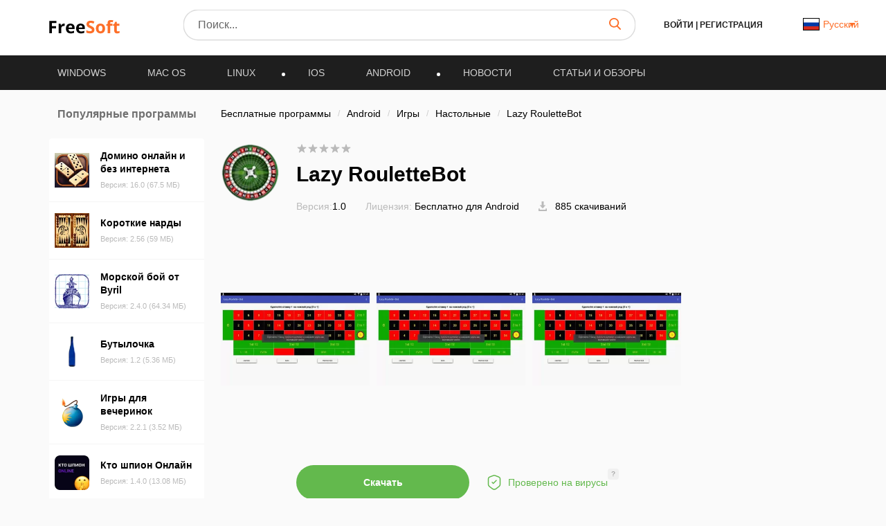

--- FILE ---
content_type: application/javascript; charset=utf-8
request_url: https://freesoft.ru/build/assets/modal-DXTAcoTH.js
body_size: 6876
content:
const m=new Map,N={set(e,t,n){m.has(e)||m.set(e,new Map);const s=m.get(e);if(!s.has(t)&&s.size!==0){console.error(`Bootstrap doesn't allow more than one instance per element. Bound instance: ${Array.from(s.keys())[0]}.`);return}s.set(t,n)},get(e,t){return m.has(e)&&m.get(e).get(t)||null},remove(e,t){if(!m.has(e))return;const n=m.get(e);n.delete(t),n.size===0&&m.delete(e)}},ut=1e3,k="transitionend",U=e=>(e&&window.CSS&&window.CSS.escape&&(e=e.replace(/#([^\s"#']+)/g,(t,n)=>`#${CSS.escape(n)}`)),e),dt=e=>e==null?`${e}`:Object.prototype.toString.call(e).match(/\s([a-z]+)/i)[1].toLowerCase(),ft=e=>{if(!e)return 0;let{transitionDuration:t,transitionDelay:n}=window.getComputedStyle(e);const s=Number.parseFloat(t),i=Number.parseFloat(n);return!s&&!i?0:(t=t.split(",")[0],n=n.split(",")[0],(Number.parseFloat(t)+Number.parseFloat(n))*ut)},ht=e=>{e.dispatchEvent(new Event(k))},A=e=>!e||typeof e!="object"?!1:(typeof e.jquery<"u"&&(e=e[0]),typeof e.nodeType<"u"),M=e=>A(e)?e.jquery?e[0]:e:typeof e=="string"&&e.length>0?document.querySelector(U(e)):null,Q=e=>{if(!A(e)||e.getClientRects().length===0)return!1;const t=getComputedStyle(e).getPropertyValue("visibility")==="visible",n=e.closest("details:not([open])");if(!n)return t;if(n!==e){const s=e.closest("summary");if(s&&s.parentNode!==n||s===null)return!1}return t},G=e=>!e||e.nodeType!==Node.ELEMENT_NODE||e.classList.contains("disabled")?!0:typeof e.disabled<"u"?e.disabled:e.hasAttribute("disabled")&&e.getAttribute("disabled")!=="false",J=e=>{e.offsetHeight},Z=()=>window.jQuery&&!document.body.hasAttribute("data-bs-no-jquery")?window.jQuery:null,w=[],_t=e=>{document.readyState==="loading"?(w.length||document.addEventListener("DOMContentLoaded",()=>{for(const t of w)t()}),w.push(e)):e()},R=()=>document.documentElement.dir==="rtl",mt=e=>{_t(()=>{const t=Z();if(t){const n=e.NAME,s=t.fn[n];t.fn[n]=e.jQueryInterface,t.fn[n].Constructor=e,t.fn[n].noConflict=()=>(t.fn[n]=s,e.jQueryInterface)}})},p=(e,t=[],n=e)=>typeof e=="function"?e(...t):n,X=(e,t,n=!0)=>{if(!n){p(e);return}const i=ft(t)+5;let o=!1;const r=({target:l})=>{l===t&&(o=!0,t.removeEventListener(k,r),p(e))};t.addEventListener(k,r),setTimeout(()=>{o||ht(t)},i)},re=(e,t,n,s)=>{const i=e.length;let o=e.indexOf(t);return o===-1?!n&&s?e[i-1]:e[0]:(o+=n?1:-1,o=(o+i)%i,e[Math.max(0,Math.min(o,i-1))])},pt=/[^.]*(?=\..*)\.|.*/,gt=/\..*/,Et=/::\d+$/,S={};let x=1;const tt={mouseenter:"mouseover",mouseleave:"mouseout"},bt=new Set(["click","dblclick","mouseup","mousedown","contextmenu","mousewheel","DOMMouseScroll","mouseover","mouseout","mousemove","selectstart","selectend","keydown","keypress","keyup","orientationchange","touchstart","touchmove","touchend","touchcancel","pointerdown","pointermove","pointerup","pointerleave","pointercancel","gesturestart","gesturechange","gestureend","focus","blur","change","reset","select","submit","focusin","focusout","load","unload","beforeunload","resize","move","DOMContentLoaded","readystatechange","error","abort","scroll"]);function et(e,t){return t&&`${t}::${x++}`||e.uidEvent||x++}function nt(e){const t=et(e);return e.uidEvent=t,S[t]=S[t]||{},S[t]}function At(e,t){return function n(s){return L(s,{delegateTarget:e}),n.oneOff&&a.off(e,s.type,t),t.apply(e,[s])}}function yt(e,t,n){return function s(i){const o=e.querySelectorAll(t);for(let{target:r}=i;r&&r!==this;r=r.parentNode)for(const l of o)if(l===r)return L(i,{delegateTarget:r}),s.oneOff&&a.off(e,i.type,t,n),n.apply(r,[i])}}function st(e,t,n=null){return Object.values(e).find(s=>s.callable===t&&s.delegationSelector===n)}function it(e,t,n){const s=typeof t=="string",i=s?n:t||n;let o=rt(e);return bt.has(o)||(o=e),[s,i,o]}function K(e,t,n,s,i){if(typeof t!="string"||!e)return;let[o,r,l]=it(t,n,s);t in tt&&(r=(ct=>function(b){if(!b.relatedTarget||b.relatedTarget!==b.delegateTarget&&!b.delegateTarget.contains(b.relatedTarget))return ct.call(this,b)})(r));const u=nt(e),_=u[l]||(u[l]={}),d=st(_,r,o?n:null);if(d){d.oneOff=d.oneOff&&i;return}const E=et(r,t.replace(pt,"")),h=o?yt(e,n,r):At(e,r);h.delegationSelector=o?n:null,h.callable=r,h.oneOff=i,h.uidEvent=E,_[E]=h,e.addEventListener(l,h,o)}function $(e,t,n,s,i){const o=st(t[n],s,i);o&&(e.removeEventListener(n,o,!!i),delete t[n][o.uidEvent])}function Tt(e,t,n,s){const i=t[n]||{};for(const[o,r]of Object.entries(i))o.includes(s)&&$(e,t,n,r.callable,r.delegationSelector)}function rt(e){return e=e.replace(gt,""),tt[e]||e}const a={on(e,t,n,s){K(e,t,n,s,!1)},one(e,t,n,s){K(e,t,n,s,!0)},off(e,t,n,s){if(typeof t!="string"||!e)return;const[i,o,r]=it(t,n,s),l=r!==t,u=nt(e),_=u[r]||{},d=t.startsWith(".");if(typeof o<"u"){if(!Object.keys(_).length)return;$(e,u,r,o,i?n:null);return}if(d)for(const E of Object.keys(u))Tt(e,u,E,t.slice(1));for(const[E,h]of Object.entries(_)){const V=E.replace(Et,"");(!l||t.includes(V))&&$(e,u,r,h.callable,h.delegationSelector)}},trigger(e,t,n){if(typeof t!="string"||!e)return null;const s=Z(),i=rt(t),o=t!==i;let r=null,l=!0,u=!0,_=!1;o&&s&&(r=s.Event(t,n),s(e).trigger(r),l=!r.isPropagationStopped(),u=!r.isImmediatePropagationStopped(),_=r.isDefaultPrevented());const d=L(new Event(t,{bubbles:l,cancelable:!0}),n);return _&&d.preventDefault(),u&&e.dispatchEvent(d),d.defaultPrevented&&r&&r.preventDefault(),d}};function L(e,t={}){for(const[n,s]of Object.entries(t))try{e[n]=s}catch{Object.defineProperty(e,n,{configurable:!0,get(){return s}})}return e}function P(e){if(e==="true")return!0;if(e==="false")return!1;if(e===Number(e).toString())return Number(e);if(e===""||e==="null")return null;if(typeof e!="string")return e;try{return JSON.parse(decodeURIComponent(e))}catch{return e}}function v(e){return e.replace(/[A-Z]/g,t=>`-${t.toLowerCase()}`)}const y={setDataAttribute(e,t,n){e.setAttribute(`data-bs-${v(t)}`,n)},removeDataAttribute(e,t){e.removeAttribute(`data-bs-${v(t)}`)},getDataAttributes(e){if(!e)return{};const t={},n=Object.keys(e.dataset).filter(s=>s.startsWith("bs")&&!s.startsWith("bsConfig"));for(const s of n){let i=s.replace(/^bs/,"");i=i.charAt(0).toLowerCase()+i.slice(1,i.length),t[i]=P(e.dataset[s])}return t},getDataAttribute(e,t){return P(e.getAttribute(`data-bs-${v(t)}`))}};class I{static get Default(){return{}}static get DefaultType(){return{}}static get NAME(){throw new Error('You have to implement the static method "NAME", for each component!')}_getConfig(t){return t=this._mergeConfigObj(t),t=this._configAfterMerge(t),this._typeCheckConfig(t),t}_configAfterMerge(t){return t}_mergeConfigObj(t,n){const s=A(n)?y.getDataAttribute(n,"config"):{};return{...this.constructor.Default,...typeof s=="object"?s:{},...A(n)?y.getDataAttributes(n):{},...typeof t=="object"?t:{}}}_typeCheckConfig(t,n=this.constructor.DefaultType){for(const[s,i]of Object.entries(n)){const o=t[s],r=A(o)?"element":dt(o);if(!new RegExp(i).test(r))throw new TypeError(`${this.constructor.NAME.toUpperCase()}: Option "${s}" provided type "${r}" but expected type "${i}".`)}}}const Dt="5.3.3";class Nt extends I{constructor(t,n){super(),t=M(t),t&&(this._element=t,this._config=this._getConfig(n),N.set(this._element,this.constructor.DATA_KEY,this))}dispose(){N.remove(this._element,this.constructor.DATA_KEY),a.off(this._element,this.constructor.EVENT_KEY);for(const t of Object.getOwnPropertyNames(this))this[t]=null}_queueCallback(t,n,s=!0){X(t,n,s)}_getConfig(t){return t=this._mergeConfigObj(t,this._element),t=this._configAfterMerge(t),this._typeCheckConfig(t),t}static getInstance(t){return N.get(M(t),this.DATA_KEY)}static getOrCreateInstance(t,n={}){return this.getInstance(t)||new this(t,typeof n=="object"?n:null)}static get VERSION(){return Dt}static get DATA_KEY(){return`bs.${this.NAME}`}static get EVENT_KEY(){return`.${this.DATA_KEY}`}static eventName(t){return`${t}${this.EVENT_KEY}`}}const O=e=>{let t=e.getAttribute("data-bs-target");if(!t||t==="#"){let n=e.getAttribute("href");if(!n||!n.includes("#")&&!n.startsWith("."))return null;n.includes("#")&&!n.startsWith("#")&&(n=`#${n.split("#")[1]}`),t=n&&n!=="#"?n.trim():null}return t?t.split(",").map(n=>U(n)).join(","):null},f={find(e,t=document.documentElement){return[].concat(...Element.prototype.querySelectorAll.call(t,e))},findOne(e,t=document.documentElement){return Element.prototype.querySelector.call(t,e)},children(e,t){return[].concat(...e.children).filter(n=>n.matches(t))},parents(e,t){const n=[];let s=e.parentNode.closest(t);for(;s;)n.push(s),s=s.parentNode.closest(t);return n},prev(e,t){let n=e.previousElementSibling;for(;n;){if(n.matches(t))return[n];n=n.previousElementSibling}return[]},next(e,t){let n=e.nextElementSibling;for(;n;){if(n.matches(t))return[n];n=n.nextElementSibling}return[]},focusableChildren(e){const t=["a","button","input","textarea","select","details","[tabindex]",'[contenteditable="true"]'].map(n=>`${n}:not([tabindex^="-"])`).join(",");return this.find(t,e).filter(n=>!G(n)&&Q(n))},getSelectorFromElement(e){const t=O(e);return t&&f.findOne(t)?t:null},getElementFromSelector(e){const t=O(e);return t?f.findOne(t):null},getMultipleElementsFromSelector(e){const t=O(e);return t?f.find(t):[]}},ot="backdrop",wt="fade",Y="show",W=`mousedown.bs.${ot}`,St={className:"modal-backdrop",clickCallback:null,isAnimated:!1,isVisible:!0,rootElement:"body"},vt={className:"string",clickCallback:"(function|null)",isAnimated:"boolean",isVisible:"boolean",rootElement:"(element|string)"};class Ot extends I{constructor(t){super(),this._config=this._getConfig(t),this._isAppended=!1,this._element=null}static get Default(){return St}static get DefaultType(){return vt}static get NAME(){return ot}show(t){if(!this._config.isVisible){p(t);return}this._append();const n=this._getElement();this._config.isAnimated&&J(n),n.classList.add(Y),this._emulateAnimation(()=>{p(t)})}hide(t){if(!this._config.isVisible){p(t);return}this._getElement().classList.remove(Y),this._emulateAnimation(()=>{this.dispose(),p(t)})}dispose(){this._isAppended&&(a.off(this._element,W),this._element.remove(),this._isAppended=!1)}_getElement(){if(!this._element){const t=document.createElement("div");t.className=this._config.className,this._config.isAnimated&&t.classList.add(wt),this._element=t}return this._element}_configAfterMerge(t){return t.rootElement=M(t.rootElement),t}_append(){if(this._isAppended)return;const t=this._getElement();this._config.rootElement.append(t),a.on(t,W,()=>{p(this._config.clickCallback)}),this._isAppended=!0}_emulateAnimation(t){X(t,this._getElement(),this._config.isAnimated)}}const Ct=(e,t="hide")=>{const n=`click.dismiss${e.EVENT_KEY}`,s=e.NAME;a.on(document,n,`[data-bs-dismiss="${s}"]`,function(i){if(["A","AREA"].includes(this.tagName)&&i.preventDefault(),G(this))return;const o=f.getElementFromSelector(this)||this.closest(`.${s}`);e.getOrCreateInstance(o)[t]()})},kt="focustrap",Mt="bs.focustrap",D=`.${Mt}`,$t=`focusin${D}`,Lt=`keydown.tab${D}`,It="Tab",Vt="forward",B="backward",Rt={autofocus:!0,trapElement:null},xt={autofocus:"boolean",trapElement:"element"};class Kt extends I{constructor(t){super(),this._config=this._getConfig(t),this._isActive=!1,this._lastTabNavDirection=null}static get Default(){return Rt}static get DefaultType(){return xt}static get NAME(){return kt}activate(){this._isActive||(this._config.autofocus&&this._config.trapElement.focus(),a.off(document,D),a.on(document,$t,t=>this._handleFocusin(t)),a.on(document,Lt,t=>this._handleKeydown(t)),this._isActive=!0)}deactivate(){this._isActive&&(this._isActive=!1,a.off(document,D))}_handleFocusin(t){const{trapElement:n}=this._config;if(t.target===document||t.target===n||n.contains(t.target))return;const s=f.focusableChildren(n);s.length===0?n.focus():this._lastTabNavDirection===B?s[s.length-1].focus():s[0].focus()}_handleKeydown(t){t.key===It&&(this._lastTabNavDirection=t.shiftKey?B:Vt)}}const F=".fixed-top, .fixed-bottom, .is-fixed, .sticky-top",j=".sticky-top",T="padding-right",H="margin-right";class Pt{constructor(){this._element=document.body}getWidth(){const t=document.documentElement.clientWidth;return Math.abs(window.innerWidth-t)}hide(){const t=this.getWidth();this._disableOverFlow(),this._setElementAttributes(this._element,T,n=>n+t),this._setElementAttributes(F,T,n=>n+t),this._setElementAttributes(j,H,n=>n-t)}reset(){this._resetElementAttributes(this._element,"overflow"),this._resetElementAttributes(this._element,T),this._resetElementAttributes(F,T),this._resetElementAttributes(j,H)}isOverflowing(){return this.getWidth()>0}_disableOverFlow(){this._saveInitialAttribute(this._element,"overflow"),this._element.style.overflow="hidden"}_setElementAttributes(t,n,s){const i=this.getWidth(),o=r=>{if(r!==this._element&&window.innerWidth>r.clientWidth+i)return;this._saveInitialAttribute(r,n);const l=window.getComputedStyle(r).getPropertyValue(n);r.style.setProperty(n,`${s(Number.parseFloat(l))}px`)};this._applyManipulationCallback(t,o)}_saveInitialAttribute(t,n){const s=t.style.getPropertyValue(n);s&&y.setDataAttribute(t,n,s)}_resetElementAttributes(t,n){const s=i=>{const o=y.getDataAttribute(i,n);if(o===null){i.style.removeProperty(n);return}y.removeDataAttribute(i,n),i.style.setProperty(n,o)};this._applyManipulationCallback(t,s)}_applyManipulationCallback(t,n){if(A(t)){n(t);return}for(const s of f.find(t,this._element))n(s)}}const Yt="modal",Wt="bs.modal",c=`.${Wt}`,Bt=".data-api",Ft="Escape",jt=`hide${c}`,Ht=`hidePrevented${c}`,at=`hidden${c}`,lt=`show${c}`,zt=`shown${c}`,qt=`resize${c}`,Ut=`click.dismiss${c}`,Qt=`mousedown.dismiss${c}`,Gt=`keydown.dismiss${c}`,Jt=`click${c}${Bt}`,z="modal-open",Zt="fade",q="show",C="modal-static",Xt=".modal.show",te=".modal-dialog",ee=".modal-body",ne='[data-bs-toggle="modal"]',se={backdrop:!0,focus:!0,keyboard:!0},ie={backdrop:"(boolean|string)",focus:"boolean",keyboard:"boolean"};class g extends Nt{constructor(t,n){super(t,n),this._dialog=f.findOne(te,this._element),this._backdrop=this._initializeBackDrop(),this._focustrap=this._initializeFocusTrap(),this._isShown=!1,this._isTransitioning=!1,this._scrollBar=new Pt,this._addEventListeners()}static get Default(){return se}static get DefaultType(){return ie}static get NAME(){return Yt}toggle(t){return this._isShown?this.hide():this.show(t)}show(t){this._isShown||this._isTransitioning||a.trigger(this._element,lt,{relatedTarget:t}).defaultPrevented||(this._isShown=!0,this._isTransitioning=!0,this._scrollBar.hide(),document.body.classList.add(z),this._adjustDialog(),this._backdrop.show(()=>this._showElement(t)))}hide(){!this._isShown||this._isTransitioning||a.trigger(this._element,jt).defaultPrevented||(this._isShown=!1,this._isTransitioning=!0,this._focustrap.deactivate(),this._element.classList.remove(q),this._queueCallback(()=>this._hideModal(),this._element,this._isAnimated()))}dispose(){a.off(window,c),a.off(this._dialog,c),this._backdrop.dispose(),this._focustrap.deactivate(),super.dispose()}handleUpdate(){this._adjustDialog()}_initializeBackDrop(){return new Ot({isVisible:!!this._config.backdrop,isAnimated:this._isAnimated()})}_initializeFocusTrap(){return new Kt({trapElement:this._element})}_showElement(t){document.body.contains(this._element)||document.body.append(this._element),this._element.style.display="block",this._element.removeAttribute("aria-hidden"),this._element.setAttribute("aria-modal",!0),this._element.setAttribute("role","dialog"),this._element.scrollTop=0;const n=f.findOne(ee,this._dialog);n&&(n.scrollTop=0),J(this._element),this._element.classList.add(q);const s=()=>{this._config.focus&&this._focustrap.activate(),this._isTransitioning=!1,a.trigger(this._element,zt,{relatedTarget:t})};this._queueCallback(s,this._dialog,this._isAnimated())}_addEventListeners(){a.on(this._element,Gt,t=>{if(t.key===Ft){if(this._config.keyboard){this.hide();return}this._triggerBackdropTransition()}}),a.on(window,qt,()=>{this._isShown&&!this._isTransitioning&&this._adjustDialog()}),a.on(this._element,Qt,t=>{a.one(this._element,Ut,n=>{if(!(this._element!==t.target||this._element!==n.target)){if(this._config.backdrop==="static"){this._triggerBackdropTransition();return}this._config.backdrop&&this.hide()}})})}_hideModal(){this._element.style.display="none",this._element.setAttribute("aria-hidden",!0),this._element.removeAttribute("aria-modal"),this._element.removeAttribute("role"),this._isTransitioning=!1,this._backdrop.hide(()=>{document.body.classList.remove(z),this._resetAdjustments(),this._scrollBar.reset(),a.trigger(this._element,at)})}_isAnimated(){return this._element.classList.contains(Zt)}_triggerBackdropTransition(){if(a.trigger(this._element,Ht).defaultPrevented)return;const n=this._element.scrollHeight>document.documentElement.clientHeight,s=this._element.style.overflowY;s==="hidden"||this._element.classList.contains(C)||(n||(this._element.style.overflowY="hidden"),this._element.classList.add(C),this._queueCallback(()=>{this._element.classList.remove(C),this._queueCallback(()=>{this._element.style.overflowY=s},this._dialog)},this._dialog),this._element.focus())}_adjustDialog(){const t=this._element.scrollHeight>document.documentElement.clientHeight,n=this._scrollBar.getWidth(),s=n>0;if(s&&!t){const i=R()?"paddingLeft":"paddingRight";this._element.style[i]=`${n}px`}if(!s&&t){const i=R()?"paddingRight":"paddingLeft";this._element.style[i]=`${n}px`}}_resetAdjustments(){this._element.style.paddingLeft="",this._element.style.paddingRight=""}static jQueryInterface(t,n){return this.each(function(){const s=g.getOrCreateInstance(this,t);if(typeof t=="string"){if(typeof s[t]>"u")throw new TypeError(`No method named "${t}"`);s[t](n)}})}}a.on(document,Jt,ne,function(e){const t=f.getElementFromSelector(this);["A","AREA"].includes(this.tagName)&&e.preventDefault(),a.one(t,lt,i=>{i.defaultPrevented||a.one(t,at,()=>{Q(this)&&this.focus()})});const n=f.findOne(Xt);n&&g.getInstance(n).hide(),g.getOrCreateInstance(t).toggle(this)});Ct(g);mt(g);const oe=Object.freeze(Object.defineProperty({__proto__:null,default:g},Symbol.toStringTag,{value:"Module"}));export{Nt as B,a as E,g as M,f as S,re as a,mt as d,M as g,G as i,oe as m,J as r};
